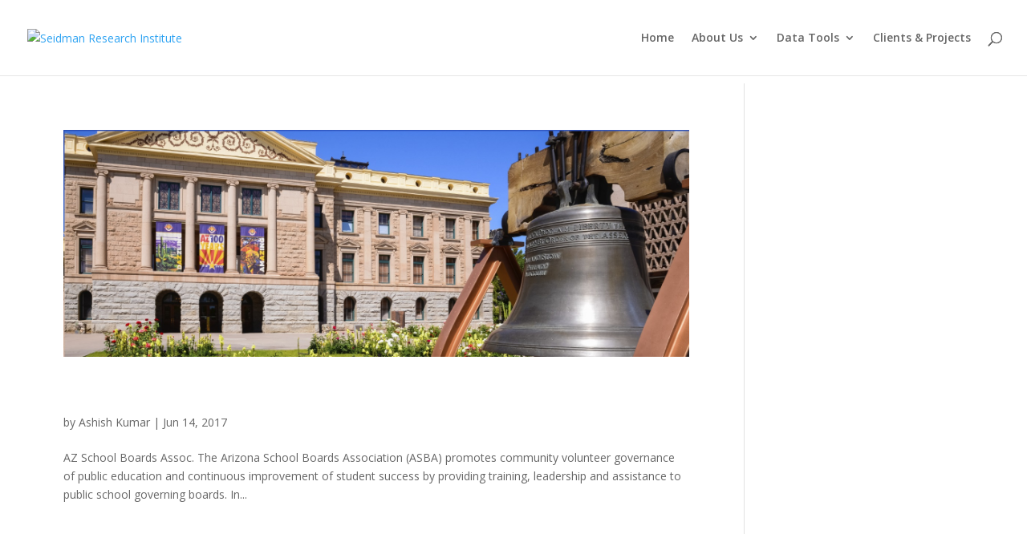

--- FILE ---
content_type: text/css
request_url: https://seidmaninstitute.com/wp-content/plugins/jg-tables/css/tablecss.css?ver=5.8.2
body_size: 842
content:
.tablesorter-default .header, .tablesorter-default .tablesorter-header {
    background-image: url([data-uri]);
    background-position: center right;
    background-repeat: no-repeat;
    cursor: pointer;
    content: "\f0dc";
}

.tablesorter-default thead .headerSortUp, .tablesorter-default thead .tablesorter-headerSortUp, .tablesorter-default thead .tablesorter-headerAsc {
  content: "\f0de";
  background-image: url([data-uri]);
  border-bottom: #000 2px solid;
}

.tablesorter-default thead .headerSortDown, .tablesorter-default thead .tablesorter-headerSortDown, .tablesorter-default thead .tablesorter-headerDesc {
  content: "\f0dd";
  background-image: url([data-uri]);
  border-bottom: #000 2px solid;
}

.bg-col1 {
	background-color: #b0aac2;
}
.bg-col2 {
	background-color: #c9c9c9;
}

.bg-col3 {
	background-color: #e3e3e3;
}

.bg-col4 {
	background-color: #9ad3de;
}

.bg-col5 {
	background-color: #89bdd3;
}

.bg-col6 {
	background-color: #b56969;
}

.partition-right {
	border-right: 2px solid #ddd;
}

.highlighted-row {
    border-top: 2px solid black;
    border-bottom: 2px solid black;
    font-weight: 600;
}

span.legendA {
    width: 16px;
    height: 16px;
    background: #27AE60;
    color: white;
    font-size: 12px;
    padding: 5px;
}

span.legendB {
    width: 16px;
    height: 16px;
    background: #2980B9;    
    color: white;
    font-size: 12px;
    padding: 5px;
}

.btn-cta {
  margin-bottom: 5px;
  color: #fff;
  background-color: #a30046;
  border-color: #a30046;
}
.btn-cta:focus, .btn-cta.focus {
  color: #fff;
  background-color: #BA0050;
  border-color: #BA0050
}
.btn-cta:hover {
  color: #fff;
  background-color: #BA0050;
  border-color: #BA0050;
}
.btn-cta:active, .btn-cta.active, .open > .btn-cta.dropdown-toggle {
  color: #fff;
  background-color: #BA0050;
  border-color: #BA0050;
}
.btn-cta:active:hover, .btn-cta:active:focus, .btn-cta:active.focus, .btn-cta.active:hover, .btn-cta.active:focus, .btn-cta.active.focus, .open > .btn-cta.dropdown-toggle:hover, .open > .btn-cta.dropdown-toggle:focus, .open > .btn-cta.dropdown-toggle.focus {
  color: #fff;
  background-color: #BA0050;
  border-color: #BA0050;
}
.btn-cta:active, .btn-cta.active, .open > .btn-cta.dropdown-toggle {
  background-image: none;
}
.btn-cta.disabled:hover, .btn-cta.disabled:focus, .btn-cta.disabled.focus, .btn-cta[disabled]:hover, .btn-cta[disabled]:focus, .btn-cta[disabled].focus, fieldset[disabled] .btn-cta:hover, fieldset[disabled] .btn-cta:focus, fieldset[disabled] .btn-cta.focus {
  background-color: #ffc425;
  border-color: #ffc425;
}
.btn-cta .badge {
  color: #ffc425;
  background-color: #000;
}
btn-cta:hover, .btn-cta:focus, .btn-cta.focus, .btn-cta:active, .btn-cta.active, .open > .btn-cta.dropdown-toggle {
  color: #fff;
  background-color: #BA0050;
  border-color: #BA0050;
}

.btn-block {
  display: block;
  width: 100%;
}

.btn-block + .btn-block {
  margin-top: 5px;
}

.btn-lg {
  margin-bottom: 5px;
  padding: 10px 16px;
  font-size: 12px;
  line-height: 1.3333333;
  border-radius: 6px;
}

.btn {
  display: inline-block;
  margin-bottom: 5px;
  font-weight: normal;
  text-align: center;
  vertical-align: middle;
  touch-action: manipulation;
  cursor: pointer;
  background-image: none;
  border: 1px solid transparent;
  white-space: nowrap;
  padding: 6px 12px;
  font-size: 14px;
  line-height: 1.42857143;
  border-radius: 4px;
  -webkit-user-select: none;
  -moz-user-select: none;
  -ms-user-select: none;
  user-select: none;
}

.table_buttons td {
 padding-left: 15px;
 padding-right: 15px;

}

td.rank {
   text-align: center;
}

td.rank {
   text-align: center;
}

td.pct_change {
   text-align: center;
}

td.job_growth{
   text-align: center;
}

td.value{
   text-align: center;
}

td.industry_code{
   text-align: center;
}

span.legendC {
    width: 16px;
    height: 16px;
    background: #F2784B;    
    color: white;
    font-size: 12px;
    padding: 5px;
}

.menu-grid {
    padding: 2px;
    padding-bottom: 8px;
}

input.disabled {
	opacity: 0.2;
    filter: alpha(opacity=20); /* For IE8 and earlier */
}

input.enabled {
	opacity: 1.0;
    filter: alpha(opacity=100); /* For IE8 and earlier */
}

--- FILE ---
content_type: text/css
request_url: https://seidmaninstitute.com/wp-content/plugins/seidman/css/seidman.css?ver=5.8.2
body_size: -50
content:
.enlarge{color:#3b94d9}.enlarge:hover{cursor:pointer;cursor:hand}.wait{color:#3b94d9}.wait:hover{cursor:wait;cursor:hand}path:hover{fill-opacity:.7}div.tooltip{position:absolute;text-align:center;width:160px;height:28px;padding:2px;font:12px sans-serif;background:#fff;border:0;border-radius:8px;pointer-events:none}.legend{position:absolute;left:20px;top:30px}.axis text{font:10px sans-serif}.axis line,.axis path{fill:none;stroke:#000;shape-rendering:crispEdges}.counties{fill:none}.states{fill:none;stroke:#fff;stroke-linejoin:round}.thumbnail{margin-right:0;margin-left:0;background-color:#fff;border-color:#ddd;border-width:1px;border-radius:4px 4px 0 0;-webkit-box-shadow:none;box-shadow:none}

--- FILE ---
content_type: text/javascript
request_url: https://seidmaninstitute.com/wp-content/plugins/seidman/js/seidman.js?ver=1.0.0
body_size: -74
content:
(function($) {
    $(document).ready(function() {
       $('.project-thumbnail').mouseenter(function() {
		   $image_location = $(this).attr('data-thumbnail');
		   $exerpt = $(this).attr('data-exerpt');
		   $image = '<img src="'+ $image_location +'" id="project_image" alt="project-image" border="2px solid grey" style="width:100%;height:200px; object-fit: cover;"/><br/><p>'+ $exerpt +'</p>';
		   $('#thumbnail_container').append($image).fadeIn('slow');
		   $('#thumbnail_container').addClass('thumbnail');
	   });
	   
	   $('.project-thumbnail').mouseleave(function() {
		   $('#thumbnail_container >  img').remove();	
		   $('#thumbnail_container >  p').remove();	  
		   $('#thumbnail_container >  br').remove();	
		   $('#thumbnail_container').removeClass('thumbnail');     
	   });
    });
}(jQuery));


--- FILE ---
content_type: text/javascript
request_url: https://seidmaninstitute.com/wp-content/plugins/jg-tables/js/jquery.form.js?ver=5.8.2
body_size: 4760
content:
!function(t){t(document).ready(function(){$title=t(document).find("title").text(),t.tablesorter.addParser({id:"thousands",is:function(t,e,a,n){return!1},format:function(t){return t.replace("$","").replace(/,/g,"")},type:"numeric"});var e={},a={};t(".google-charts").length&&google.charts.load("current",{packages:["corechart"]});class n{constructor(t,e,a){this.name=t,this.value=e,this.naics=a}}function o(){t("#jg_growth_at_a_glance_section_pct_change").empty(),t("#jg_growth_at_a_glance_section_net_growth").empty(),t("#jg_growth_at_a_glance_section").hide(),t.ajax({dataType:"json",url:ajaxurl,method:"POST",data:{types:t("#types :selected").val(),month:t("#month :selected").val(),year:t("#year :selected").val(),state_msas:t("#state_msas :selected").val(),state_msas_type:t("#state_msas :selected").parent().attr("label"),table_type:t(".bc-table").attr("data-table-type"),action:"jg_forecast"},success:function(a){e.data=a,t("#jg_growth_at_a_glance_section").show(),a.data.pct_change.length?(!function e(a,o,l,s,r,i){if(t("#"+i).length){o=o||850,l=l||850,s=s||"80%",r=r||300;var c=t("#state_msas :selected").val(),d=t("#types :selected").text(),h=[["Element","Growth",{role:"style"},{role:"annotation"},{type:"string",role:"tooltip"}]],u=[];for(item in a.data.pct_change){var g=a.data.pct_change[item].industry_name,p=a.data.pct_change[item].GROWTH;u.push(new n(g,p,a.data.pct_change[item].naics_code))}u.sort(function(t,e){return e.value-t.value}),u.forEach(function(t){annotation=null==t.value?"NA":(Math.round(10*t.value)/10).toFixed(1).toString(),naics=t.naics?" ("+t.naics+")":"",t.value>0?h.push([t.name,null==t.value?0:Math.round(10*t.value)/10,"color: RGB(176,207,235)",annotation+"%",t.name+naics+", Growth : "+annotation]):h.push([t.name,null==t.value?0:Math.round(10*t.value)/10,"color: RGB(226,180,180)",annotation+"%",t.name+naics+", Growth : "+annotation])});var _=google.visualization.arrayToDataTable(h),f=new google.visualization.DataView(_),m={title:c+" "+d+" Employment Gain/Loss by Sector",width:o,height:l,hAxis:{title:"Percentage Change",minValue:0},annotations:{stemColor:"none",textStyle:{fontSize:12,bold:!0},alwaysOutside:!0},chartArea:{left:r,height:s},bar:{groupWidth:"85%"},legend:{position:"none"}};new google.visualization.BarChart(document.getElementById(i)).draw(f,m),t("#jg_pc_txt").html("Percentage Change-Click to enlarge"),t("#jg_pc_txt").click(function(){t("#graph_modal").modal("show"),t("#jg_growth_at_a_glance_section").empty(),e(a,850,650,"100%",300,"jg_growth_at_a_glance_section")})}}(a,400,300,"100%",-1,"jg_growth_at_a_glance_section_pct_change"),function e(a,o,l,s,r,i){if(t("#"+i).length){o=o||850,l=l||850,s=s||"80%",r=r||300;var c=t("#state_msas :selected").val(),d=t("#types :selected").text(),h=[["Element","Growth",{role:"style"},{role:"annotation"},{type:"string",role:"tooltip"}]],u=[];for(item in a.data.net_growth){var g=a.data.net_growth[item].industry_name,p=a.data.net_growth[item].GROWTH;u.push(new n(g,p,a.data.net_growth[item].naics_code))}u.sort(function(t,e){return e.value-t.value}),u.forEach(function(t){annotation=null==t.value?"NA":(Math.round(10*t.value)/10).toFixed(1).toString(),naics=t.naics?" ("+t.naics+")":"",t.value>0?h.push([t.name,null==t.value?0:Math.round(10*t.value)/10,"color: RGB(176,207,235)",annotation,t.name+naics+", Growth : "+annotation]):h.push([t.name,null==t.value?0:Math.round(10*t.value)/10,"color: RGB(226,180,180)",annotation,t.name+naics+", Growth : "+annotation])});var _=google.visualization.arrayToDataTable(h),f=new google.visualization.DataView(_),m={title:c+" "+d+" Employment Gain/Loss by Sector",width:o,height:l,hAxis:{title:"In Thousands",minValue:0},annotations:{stemColor:"none",textStyle:{fontSize:12,bold:!0},alwaysOutside:!0},chartArea:{left:r,height:s},bar:{groupWidth:"85%"},legend:{position:"none"}};new google.visualization.BarChart(document.getElementById(i)).draw(f,m),t("#jg_ng_txt").html("Net Growth-Click to enlarge"),t("#jg_ng_txt").click(function(){t("#graph_modal").modal("show"),t("#jg_growth_at_a_glance_section").empty(),e(a,850,650,"100%",300,"jg_growth_at_a_glance_section")})}}(a,400,300,"100%",-1,"jg_growth_at_a_glance_section_net_growth")):t("#jg_growth_at_a_glance_section").html("<h4>No data to display for this search filter</h4>")},error:function(t){console.log(t)}})}function l(){t("#jg_growth_at_a_glance_section").length&&o()}if(t("#generate_pdf").click(function(e){if(t("#annual_percentage_change_current_state").length){var a=t("#chart_states :selected").val(),n=t("#chart_years :selected").text();$location="/economic-outlook/western-blue-chip/state-forecasts-visual-download?state="+a+"&year="+n,window.location=$location}else if(t("#jg_growth_at_a_glance_section").length){var o=new jsPDF("p","pt","letter");o.addHTML(t("#jg_growth_at_a_glance_section")[0],function(){o.save("Report.pdf")})}}),t(".table-form").length&&"gpbc"==t(".table-form").attr("table-type")&&g(),t("#graph_window").click(function(){t("#graph_modal").modal("show")}),window.onbeforeunload=function(){"true"!=t("#xls-download").attr("clicked")&&t("#page_modal").modal("show")},t('[data-toggle="tooltip"]').tooltip(),t(".wbc-table").length&&g(),t(".linked").length&&t(".linked").click(function(){window.location=t(this).attr("href")}),t(".bc-table")){var r=t("#selected_month").text();t("#month").val(r),t(document).on("change",".bc-table select[name=sector_groups]",function(e){var n;$subDocument=($subDocument=t("<div/>").html(a.data),void $subDocument.find("tr").each(function(){console.log(t(this))})),$subDocument,n=t("#sector_groups option:selected").val(),alert(n)}),t(document).on("change",".bc-table select[name=types]",function(e){t(this).val(),t("#month").show(),t("#year").show()}),t(document).on("submit",".bc-table",function(e){e.preventDefault(),p(),function(e,n){$tableForm=t(e),$tableForm.siblings("table").each(function(){t(this).hide().remove()}),$tableForm.after('<table class="table loading table-stripped"><tr><td style="text-align: center; padding: 20px;"><i class="fa fa-2x fa-refresh fa-spin"></i><p>Please wait for data to load</p></td></tr></table>'),console.log("In get_new_table: "+currentdate.getMinutes()+":"+currentdate.getSeconds());var o={action:"echo_jg_table_gen",table_type:n,formcontrols:!1,types:t("select[name=types]",e).val(),state_msas:t("select[name=state_msas]",e).val(),state_msas_type:t("#state_msas :selected").parent().attr("label"),area:t("select[name=area]",e).val(),industry:t("select[name=industry]",e).val(),year:t("select[name=year]",e).val(),month:t("select[name=month]",e).val()};t.ajax({url:ajaxurl,type:"POST",data:o,success:function(e){a.data=e,t("table.loading").replaceWith(e),t(".sortable").tablesorter({headers:{4:{sorter:"thousands"}}}),g(),l()},error:function(t){console.log(t)}})}(this,t(this).attr("data-table-type"))})}function i(t,e,a,n,o,l,s,r,i,c="/wp-content/plugins/jg-tables/data/us-counties.json"){svg=d3.select(t).append("svg").attr("width",e).attr("height",a),e=+svg.attr("width"),a=+svg.attr("height");var d=d3.map(),h=d3.geoPath(),u=d3.scaleLinear().domain([1,10]).rangeRound([600,860]),g=d3.scaleThreshold().domain(d3.range(2,10)).range(d3.schemeBlues[9]),p=svg.append("g").attr("class","key").attr("transform","translate(0,40)");p.selectAll("rect").data(g.range().map(function(t){return null==(t=g.invertExtent(t))[0]&&(t[0]=u.domain()[0]),null==t[1]&&(t[1]=u.domain()[1]),t})).enter().append("rect").attr("height",8).attr("x",function(t){return u(t[0])}).attr("width",function(t){return u(t[1])-u(t[0])}).attr("fill",function(t){return g(t[0])}),p.append("text").attr("class","caption").attr("x",u.range()[0]).attr("y",-6).attr("fill","#000").attr("text-anchor","start").attr("font-weight","bold").text("Unemployment rate"),p.call(d3.axisBottom(u).tickSize(13).tickFormat(function(t,e){return e?t:t+"%"}).tickValues(g.domain())).select(".domain").remove();for(var _=0;_<l.length;_++)d.set(l[_].area,l[_].value);d3.queue().defer(d3.json,"https://d3js.org/us-10m.v1.json").defer(d3.tsv,"/wp-content/plugins/jg-tables/data/unemployment.tsv",function(t){d.set(t.id,+t.rate)}).await(function(t,e){if(t)throw t;svg.append("g").attr("class","counties").selectAll("path").data(topojson.feature(e,e.objects.counties).features).enter().append("path").attr("fill",function(t){return g(t.rate=d.get(t.id))}).attr("d",h).append("title").text(function(t){return t.id+" : "+t.rate+"%"}),svg.append("path").datum(topojson.mesh(e,e.objects.states,function(t,e){return t!==e})).attr("class","states").attr("d",h)})}function c(e,a,n,o,l,s,r,i,c,d="/wp-content/plugins/jg-tables/data/us-states.json"){t(this).off("mouseover");a=a,n=n;for(var h=o,u=l,g=Math.min(1.2*a,2.1*n),p=d3.geoAlbersUsa().translate([a/2,n/2]).scale(g),_=d3.geoPath().projection(p),f=d3.select(e).append("svg").attr("width",a).attr("cursor","pointer").attr("pointer-events","none").attr("height",n),m=[],v=0;v<s.length;v++)m.push(parseFloat(s[v].value));var b=d3.min(m),y=d3.max(m),w=d3.scaleLinear().domain([b,y]).range([h,u]);d3.json(d,function(a){for(var n=0;n<s.length;n++)for(var o=s[n].state,l=s[n].value,d=0;d<a.features.length;d++){if(o==a.features[d].properties.name){a.features[d].properties.value=l;break}}if(f.selectAll("path").data(a.features).enter().append("path").attr("d",_).attr("pointer-events","fill").style("stroke","#fff").style("stroke-width","1").style("fill",function(t){return w(t.properties.value)}),f.selectAll("path").on("mouseover",function(a){t("div.tooltip").remove();var n=d3.select(e).append("div").attr("class","tooltip");n.style("z-index",1e3).style("opacity",.9),n.text(a.properties.name+" : "+a.properties.value).style("left",d3.event.pageX+"px").style("top",d3.event.pageY+"px")}).on("mouseout",function(t){d3.select("div.tooltip").style("opacity",0)}),r){var g=d3.select(e).append("svg").attr("width",140).attr("height",300).attr("class","legend"),p=g.append("defs").append("svg:linearGradient").attr("id","gradient").attr("x1","100%").attr("y1","0%").attr("x2","100%").attr("y2","100%").attr("spreadMethod","pad");p.append("stop").attr("offset","0%").attr("stop-color",u).attr("stop-opacity",1),p.append("stop").attr("offset","100%").attr("stop-color",h).attr("stop-opacity",1),g.append("rect").attr("width",40).attr("height",300).style("fill","url(#gradient)").attr("transform","translate(0,10)");var m=d3.scaleLinear().range([300,0]).domain([b,y]),v=d3.axisRight(m);g.append("g").attr("class","y axis").attr("transform","translate(41,10)").call(v)}})}function d(){if($table_type=t(".bc-table").attr("data-table-type"),t(".wait").each(function(){t(this).removeClass("wait"),t(this).addClass("enlarge")}),"CSR"==$table_type||"ASR"==$table_type){var e=[];t(".table tr").each(function(){$counter=1,s="",v="",t(this).children("td").each(function(){1==$counter&&(s=t(this).html()),2==$counter&&(v=t(this).html()),$counter++}),state={state:s,value:v},e.push(state)}),c("#jg_lr_rankings_section",300,200,"#e6e6ff","#000033",e,!1,38,40),t("#jg_lr_rankings").html("Ranks - Click To Enlarge"),t("#jg_lr_rankings").click(function(a){t("#graph_modal").modal("show"),t("#jg_section").empty(),c("#jg_section",920,600,"#e6e6ff","#000033",e,!0,60,25),t(".legend").show()});var a=[];t(".table tr").each(function(){$counter=1,s="",v="",t(this).children("td").each(function(){1==$counter&&(s=t(this).html()),3==$counter&&(v=t(this).html()),$counter++}),state={state:s,value:v},a.push(state)}),c("#jg_lr_pc_section",300,200,"#ccffcc","#001a00",a,!1,38,40),t("#jg_lr_pc").html("Percentage Change - Click To Enlarge"),t("#jg_lr_pc").click(function(){t("#graph_modal").modal("show"),t("#jg_section").empty(),c("#jg_section",920,600,"#ccffcc","#001a00",a,!0,50,25),t(".legend").show()});var n=[];t(".table tr").each(function(){$counter=1,s="",v="",t(this).children("td").each(function(){1==$counter&&(s=t(this).html()),4==$counter&&(v=t(this).html()),$counter++}),state={state:s,value:v},n.push(state)}),c("#jg_lr_jg_section",300,200,"#ffb3b3","#4d0000",n,!1,38,40),t("#jg_lr_jg").html("Job Growth - Click To Enlarge"),t("#jg_lr_jg").click(function(){t("#graph_modal").modal("show"),t("#jg_section").empty(),c("#jg_section",920,600,"#ffb3b3","#4d0000",n,!0,40,25),t(".legend").show()});var o=[],l=!1;t(".table tr").each(function(){$counter=1,s="",v="",t(this).children("td").each(function(){1==$counter&&(s=t(this).html(),l="United States"==t(this).html()),5==$counter&&(v=parseFloat(t(this).html().replace(",",""))/1e3),$counter++}),l||(state={state:s,value:v},o.push(state))}),c("#jg_lr_nj_section",300,200,"#ffe0b3","#4d2e00",o,!1,38,40),t("#jg_lr_nj").html("Number of Jobs(In Millions) - Click To Enlarge"),t("#jg_lr_nj").click(function(){t("#graph_modal").modal("show"),t("#jg_section").empty(),c("#jg_section",920,600,"#ffe0b3","#4d2e00",o,!0,30,25),t(".legend").show()})}if("RoMSAs"==$table_type){e=[];t(".table tr").each(function(){$counter=1,s="",v="",t(this).children("td").each(function(){1==$counter&&(s=t(this).attr("area-value")),2==$counter&&(v=t(this).html()),$counter++}),msa={area:s,value:v},e.push(msa)}),i("#jg_lr_rankings_section",300,200,0,0,e,0,0,0,"/wp-content/plugins/jg-tables/data/us-counties.json"),t("#jg_lr_rankings").html("Ranks - Click To Enlarge"),t("#jg_lr_rankings").click(function(){t("#graph_modal").modal("show"),t("#jg_section").empty(),i("#jg_section",920,600,0,0,e,0,0,0,"/wp-content/plugins/jg-tables/data/us-counties.json"),t(".legend").show()})}}if(t(".table.loading")){var h=t(".table.loading").attr("data-table-type");void 0!==h&&function(e){var n=new Date;console.log("In init_jg_table: "+n.getMinutes()+":"+n.getSeconds()),console.log("jelp"+ajaxurl+", Table Type: "+e+", formData: "+o);var o={action:"echo_jg_table_gen",table_type:e};t.ajax({url:ajaxurl,type:"POST",data:o,success:function(e){a.data=e,t("table.loading").replaceWith(e),t(".sortable").tablesorter({headers:{4:{sorter:"thousands"}}}),g(),l(),d()},error:function(t){console.log(t)}})}(h)}function u(e){$location="","wbc"==t(".table-form").attr("table-type")?$location="/economic-outlook/western-blue-chip/state-forecasts-archive-download?type="+e+"&year="+t("#forecast-year").val()+"&month="+t("#forecast-month").val()+"&state="+t("#states option:selected").text():"jg"==t(".table-form").attr("table-type")?($location="/economic-outlook/job-growth/jg-forecasts-archive-download?type="+e+"&table_type="+t(".bc-table").attr("data-table-type")+"&formcontrols=false",t("#types option:selected").val()&&($location+="&types="+t("#types option:selected").val()),t("#industry option:selected").val()&&($location+="&industry="+t("#industry option:selected").val()),t("#state_msas option:selected").val()&&($location+="&state_msas_type="+t("#state_msas :selected").parent().attr("label"),$location+="&state_msas="+t("#state_msas option:selected").val()),t("#month option:selected").val()&&($location+="&month="+t("#month option:selected").val()),t("#year option:selected").val()&&($location+="&year="+t("#year option:selected").val()),t("#area option:selected").val()&&($location+="&area="+t("#area option:selected").val())):"gpbc"==t(".table-form").attr("table-type")&&($location="/economic-outlook/greater-phoenix-blue-chip/gpbc-forecasts-archive-download?type="+e+"&data-table-type="+t(".table-form").attr("data-table-type")),window.location=$location}function g(){0==t("#no-data").length&&t(".disabled").each(function(){t(this).removeClass("disabled").addClass("enabled").prop("disabled",!1)})}function p(){t(".enabled").each(function(){t(this).removeClass("enabled").addClass("disabled").prop("disabled",!0)})}t(".wbc-archive-table")&&t(".wbc-archive-table").submit(function(e){e.preventDefault(),function(e){$tableForm=t(e),$tableForm.siblings("table").each(function(){t(this).hide().remove()}),$tableForm.after('<table class="table loading table-stripped"><tr><td style="text-align: center; padding: 20px;"><i class="fa fa-2x fa-refresh fa-spin"></i></td></tr></table>');var a={action:"echo_bc_archive_table_gen",state:t("select[name=states]",e).val(),month:t("#survey_month").val(),year:t("#survey_year").val(),formcontrols:!1};t.ajax({url:ajaxurl,type:"POST",data:a,success:function(e){t("table.loading").replaceWith(e)},error:function(t){alert("error"),console.log(t)}})}(this)}),t("#pdf-download").length&&t("#pdf-download").click(function(t){t.preventDefault(),u("pdf")}),t("#xls-download").length&&t("#xls-download").click(function(e){e.preventDefault(),t("#xls-download").attr("clicked",!0),u("xls")}),t(".wbc-table")&&t(".wbc-table").submit(function(e){e.preventDefault(),p(),function(e){$tableForm=t(e),$tableForm.siblings("table").each(function(){t(this).hide().remove()}),$tableForm.after('<table class="table loading table-stripped"><tr><td style="text-align: center; padding: 20px;"><i class="fa fa-2x fa-refresh fa-spin"></i></td></tr></table>');var a={action:"echo_bc_table_gen",state:t("select[name=states]",e).val(),formcontrols:!1};t.ajax({url:ajaxurl,type:"POST",data:a,success:function(e){t("table.loading").replaceWith(e),g()},error:function(t){console.log(t)}})}(this)})})}(jQuery);